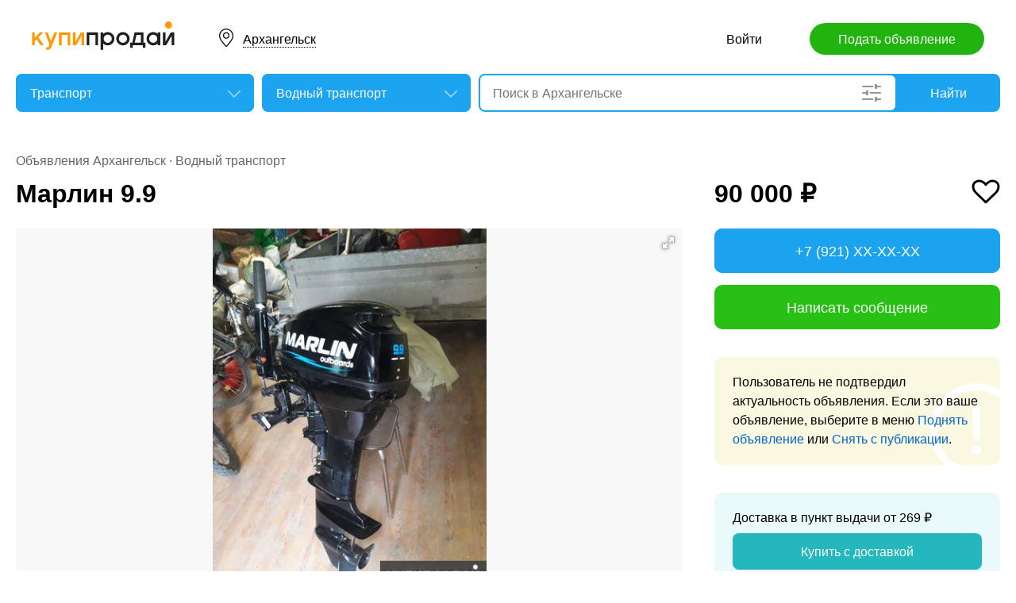

--- FILE ---
content_type: text/html; charset=utf-8
request_url: https://arh.kupiprodai.ru/auto/arhangelsk_lodki_marlin_99_7147035
body_size: 6834
content:
<!DOCTYPE html>
<html lang="ru">
<head>
	<meta http-equiv="Content-Type" content="text/html; charset=utf-8">
	<title>Марлин 9.9 в Архангельске</title>
	<meta name="description" content='Новый с документами , пройдена обкатка Цена: 90,000 руб. в Архангельске.'>
	<meta name="keywords" content='Марлин 9.9, Водный транспорт, Архангельск'>
	<meta property="og:title" content="Марлин 9.9">
	<meta property="og:type" content="website">
	<meta property="og:url" content="https://arh.kupiprodai.ru/auto/arhangelsk_lodki_marlin_99_7147035">
	<meta property="og:site_name" content="KupiProdai">
	<meta property="og:description" content="Новый с документами , пройдена обкатка">
			<meta property="og:image" content="https://img01.kupiprodai.ru/082022/1659518142416.jpg">
																																																											<link rel="preconnect" href="//mc.yandex.ru">
	<link rel="stylesheet" href="https://kupiprodai.ru/styles/style_new.css?13012026" type="text/css">
	<link rel="stylesheet" href="https://kupiprodai.ru/styles/fotorama.css?13012026" type="text/css">
	<link rel="stylesheet" href="https://kupiprodai.ru/styles/jquery.modal.css?13012026" type="text/css">
	<link rel="stylesheet" href="https://kupiprodai.ru/styles/jquery-ui.min.css" type="text/css">
	<link rel="icon" href="https://arh.kupiprodai.ru/favicon-120x120.png" sizes="120x120" type="image/png">
	<link rel="icon" href="https://arh.kupiprodai.ru/favicon-32x32.png" sizes="32x32" type="image/png">
	<link rel="shortcut icon" href="https://arh.kupiprodai.ru/favicon.ico" type="image/x-icon">
	<link rel="yandex-tableau-widget" href="https://arh.kupiprodai.ru/yandex-tableau-manifest.json">
		<script src="https://kupiprodai.ru/js/jquery-1.8.2.min.js"></script>
	<script src="https://kupiprodai.ru/js/jquery-ui.min.js"></script>
	<script src="https://kupiprodai.ru/js/fotorama.js?13012026"></script>
	<script src="https://kupiprodai.ru/js/params_data.js?13012026"></script>
	<script src="https://kupiprodai.ru/js/params_core.js?13012026"></script>
		<script src="https://kupiprodai.ru/js/jquery.scrollTo.min.js?13012026"></script>
	<script src="https://kupiprodai.ru/js/jquery.ifixpng.js?13012026"></script>
	<script async src="https://kupiprodai.ru/js/favorite.js?13012026"></script>
	<script async src="https://kupiprodai.ru/js/jquery.cookie.js?13012026"></script>
	<script async src="https://kupiprodai.ru/js/shareSocial.js?13012026"></script>
	<script src="https://kupiprodai.ru/js/jquery.webui-popover.js?13012026"></script>
	<script src="https://kupiprodai.ru/js/similar_msgs.js?13012026"></script>
</head>
<body>
	<script>
	is_no_change_params = true;
	$(function() {
		vip_site = "https://vip.kupiprodai.ru";
		site = "https://kupiprodai.ru";
		favorite_image_on = "https://kupiprodai.ru/images/pc/heart_on.svg";
		favorite_image_off = "https://kupiprodai.ru/images/pc/heart_off.svg";
		img_add_like = "https://kupiprodai.ru/images/flag_off.svg";
		img_remove_like = "https://kupiprodai.ru/images/flag_on.svg";
		like_help_link = "https://kupiprodai.ru/more/free/likehelp/";
		add_like_text = "Разместить здесь";
		remove_like_text = "Размещено";
		razdely = 1;
		autoopened = razdely == 9 ? true: false;
		is_msg_info = true;
		scrolltomap = true;
		coords = [64.539391,40.516937];
		var rating;
		bbs_id = 7147035;
		var back_cit = -1;
		var back_edit = 0;
		if (back_cit >= 0) $("[cit = "+back_cit+"][edit = "+back_edit+"]").first().click();
					$("#bbslike").html("<img alt='' src='"+img_add_like+"'>");
			$("#bbslike_text").html(add_like_text);
				$.ajaxSetup({
			xhrFields: {
				withCredentials: true
			}
		});
		$( ".spam_msg" ).click(function() {
			bbs_id = $(this).attr('data-bbs_id');
			$.getScripts(['https://kupiprodai.ru/js/jquery.modal.min.js']).done(function () {
				$.get("/spam.php?action=getform", { 'form': 'spam_msg_form'},
					function(ret){
						if (ret.status == 0) {
							if (ret.data != '') alert(ret.data);
						}
						else {
							$("#msg_spam_form").html(ret.data.res);
							$('#msg_spam_form').modal({
								showClose: false
							});
							$.getScripts(['https://kupiprodai.ru/js/spam_msg.js?13012026']);
						}
					},
				'json');
			});
		});

		$( ".user_feedback" ).click(function() {
			var uf_bbs_id = $(this).data('bbs_id');
			$.getScripts(['https://kupiprodai.ru/js/jquery.modal.min.js']).done(function () {
				$.get("https://vip.kupiprodai.ru/api/getuserfeedbackform/?bbs_id="+uf_bbs_id, {},
						function(ret){
							if (ret.status == 0) {
								if (ret.data != '') alert(ret.data);
							}
							else {
								$("#user_feedback_form").html(ret.data.res);
								$('#user_feedback_form').modal({
									showClose: false
								});
								$.getScripts(['https://kupiprodai.ru/js/user_feedback.js?13012026']);
							}
						},
						'json');
			});
			return false;
		});
	});
	</script>

	<header>
		<div class="content_center relative box-sizing">
			<div class="top">
	<a href="https://kupiprodai.ru/"><img class="logo" src="https://kupiprodai.ru/images/pc/logo.svg" width="180" height="36" alt="КупиПродай" title="КупиПродай"></a>
	<div class="region"><a id="cityhref" href="#">Архангельск</a></div>
	<a class="add box-sizing" href="https://kupiprodai.ru/login/">Подать объявление</a>
	<div class="menu">
				<a class="menu_link" href="https://kupiprodai.ru/login/">Войти </a>
						
	</div>
</div>

			<script>
var new_design = true;
$(function() {
	$.ajaxSetup({
		xhrFields: { withCredentials: true }
	});
	$("#searchword").autocomplete({
		source: "https://vip.kupiprodai.ru/api/getsearchhints/?params="+ btoa($("input[name='cityid']").val()+':'+$("#metro_id").val()+':'+$("input[name='personal']").val()+':'+$("input[name='search_price_from']").val()+':'+$("input[name='search_price_to']").val()),
		minLength: 0,
		select: function( event, ui ) {
			if (ui.item.sUrl != '') location.href = ui.item.sUrl;
			else $("#searchword").val(ui.item.sLabel);
			return false;
		}
	}).autocomplete( "instance" )._renderItem = function( ul, item ) {
		var text = "<div>" + item.sLabel;
		if (item.mLabel != '') text += "<span>" + item.mLabel + "</span>";
		text += '</div>';
		return $( "<li>" )
			.append( text )
			.appendTo( ul );
	};
	$("#searchword").click(function() {
		if ($(this).val().length == 0) {
			$(this).autocomplete("search");
		}
	});

	$("#cityhref").click(function() {
		$(".region_block").show();
		if ($("#citysel").val().length == 0) {
			$("#citysel").autocomplete("search");
		}
		return false;
	});

	$("#citysel").autocomplete({
		source: "/getcitys.php?links=1&new=1",
		minLength: 0,
		search: function(event, ui) {
			$('#citys-output ul').empty();
		}
	}).autocomplete( "instance" )._renderItem = function(ul, item) {
		return $('<li>')
				.data('item.autocomplete', item)
				.append(item.value.replace("(", "<br> <span>").replace(")", "</span>"))
				.appendTo($('#citys-output ul'));
	};
	$("#citysel").click(function() {
		$(this).val("");
		if ($(this).val().length == 0) {
			$(this).autocomplete("search");
		}
	});

	$('#citysel_close').click(function () {
		$('#citys-output ul').empty();
		$(".region_block").hide();

		return false;
	});

	var spodrazdely = [];
	$.getJSON("https://vip.kupiprodai.ru/api/getpodrazdely/", function(data) { spodrazdely = data; });
	$('#razdel_id_choose').on('change', function() {
		var razdel_id = this.value;
		$("#cat_id").empty();
		if (razdel_id != -1) {
			var text = "Выберите подкатегорию";
			var o = new Option(text, razdel_id + '_' + 0);
			$(o).html(text);
			$("#cat_id").append(o);
			$.each(spodrazdely[this.value], function (i, item) {
				var o = new Option(item.name, razdel_id + '_' + item.id);
				$(o).html(item.name);
				$("#cat_id").append(o);
			});
			$("#cat_id").change();
			$("#cat_id_block").show();
		} else {
			$("#cat_id_block").hide();
			$("#params").hide();
		}
	});

	
	$('#params').on('change', 'select,input:text', function() {
		$('#searchformconfirm').show();
	});
});
</script>

<form method="post" action="https://kupiprodai.ru/search/" id="searchform">
	<div class="hideit region_block" id="citys-output">
		<input class="input margin_bottom_15 box-sizing ui-autocomplete-input" id="citysel" type="text" name="city" placeholder="Регион или город" value="" autocomplete="off">
		<a class="modal_block_close" id="citysel_close" href="#"></a>
		<ul class="citysel-ul"></ul>
	</div>
	<div class="search">
		<div class="search_select">
			<select class="select" name="razdel_id_choose" id="razdel_id_choose">
				<option data-id="-1" value="-1" >Во всех категориях</option>
									<option value="1" selected>Транспорт</option>
									<option value="9" >Недвижимость</option>
									<option value="16" >Личные вещи</option>
									<option value="19" >Электроника, техника</option>
									<option value="27" >Дом и сад, мебель, бытовое</option>
									<option value="31" >Текстиль</option>
									<option value="42" >Животные</option>
									<option value="51" >Услуги и предложения</option>
									<option value="59" >Работа</option>
									<option value="75" >Хобби, Отдых, Спорт</option>
									<option value="331" >Оборудование</option>
									<option value="342" >Сырье</option>
									<option value="351" >Строительные товары и услуги</option>
									<option value="359" >Продукты питания</option>
							</select>
		</div>
		<div class="search_select " id="cat_id_block">
			<select class="select" name="cat_id" id="cat_id">
																						<option value="1_0">Выберите подкатегорию</option>
															<option  value="1_3">Мотоциклы и мототехника</option>
															<option  value="1_2">Грузовики и спецтехника</option>
															<option  value="1_4">Автомобили</option>
															<option selected value="1_5">Водный транспорт</option>
															<option  value="1_6">Запчасти и аксессуары</option>
															<option  value="1_7">Грузоперевозки</option>
															<option  value="1_8">Другое</option>
																																																																																																																																																																								</select>
		</div>
		<div class="search_form">
			<input class="searching box-sizing" placeholder="Поиск в Архангельске" id="searchword" type="text" size="25" name="searching" value="" autocomplete="off">
									<div class="search_settings">
				<input class="search_params_show" type="button" onclick="if ($(this).hasClass('search_params_show')) {$('#params').show();$(this).removeClass('search_params_show').addClass('search_params_show_on')} else {$('#params').hide();$(this).addClass('search_params_show').removeClass('search_params_show_on')}" value="">
			</div>
					</div>
		<div class="search_button">
			<input type="hidden" id="cityid" name="cityid" value="417">
			<input type="hidden" name="personal" value="-1">
			<input type="submit" id="searchSub" value="Найти">
		</div>
	</div>

	<fieldset class="search_params font_size_0 box-sizing" id="params" style="display: none;">
		<span class="title26 block margin_bottom_20">Параметры поиска</span>
														<select class="select search_params_standart" id="param_data156" data-param="156" name="paramdata[156]">
						<option value="">Вид техники</option>
																					<option  value="4929">Вёсельные лодки</option>
																												<option  value="4930">Гидроциклы</option>
																												<option  value="4931">Катера и яхты</option>
																												<option  value="4932">Каяки и каноэ</option>
																												<option  value="4933">Моторные лодки</option>
																												<option  value="4934">Надувные лодки</option>
																		</select>
											
				<div class="metro inline_block" style="display: none;" id="metrodiv">
			<select class="select search_params_standart" id="metro_id" name="metro_id"></select>
		</div>
		<div id="searchformconfirm" class="hideit">
			<input type="button" value="Применить параметры" onclick="$('#searchSub').click();">
		</div>
	</fieldset>
</form>
		</div>
	</header>

	<main>
		<div class="content_center content_columns_360 box-sizing">
			<div class="content_left">
				<div class="nav margin_bottom_10">
					<a href="https://arh.kupiprodai.ru/arhangelsk_all/" title="Доска бесплатных объявлений - Архангельск">Объявления Архангельск</a> &middot; <a href="https://arh.kupiprodai.ru/auto/arhangelsk_lodki/" title="Водный транспорт" >Водный транспорт</a>				</div>
					
																		
				<div class="margin_bottom_100">
					<h1 class="msg_title margin_bottom_25">Марлин 9.9</h1>

					
					<div id="sendmail_content"></div>
					
					<div class="msg_photo margin_bottom_40 msg_photo_v3 ">
											<div class="center_text fotorama fotorama-numbers-hide" data-allowfullscreen="true" data-height="460" data-width="100%" data-fit="contain" data-nav="thumbs" data-thumbwidth="112" data-thumbheight="80">
															<div style="display: none;" data-img="https://img01.kupiprodai.ru/082022/1659518142416.jpg">1/1</div>
																																																																																																																																																																																																</div>
										</div>

										
					<div class="msg_text margin_bottom_45">
						<span class="title26 block margin_bottom_20">Описание</span>					
						<p>Новый с документами , пройдена обкатка</p>
					</div>		
	
					<div class="msg_address margin_bottom_45">
						<span class="title26 block margin_bottom_20">Адрес</span>
						<p class="inline_block">Архангельск</p> <input class="button_text" type="button" data-msg_id="7147035" value="показать на карте" id="yandex_map_toggle" onclick="$.getScripts(['//api-maps.yandex.ru/2.1/?lang=ru_RU', 'https://kupiprodai.ru/js/yandex_map.js?13012026']); return false;">
						<div class="msg_map_block margin_top_20" id="yandex_map"></div>					
					</div>

					<div class="msg_social margin_bottom_50">
						<span class="title26 block margin_bottom_20">Поделиться</span>
						<div class="font_size_0">
							<a class="vk" href="#" onclick="Share.vkontakte('https://arh.kupiprodai.ru/auto/arhangelsk_lodki_marlin_99_7147035','%D0%9C%D0%B0%D1%80%D0%BB%D0%B8%D0%BD+9.9','https://img02.kupiprodai.ru/082022/1659518142416.jpg','%D0%9D%D0%BE%D0%B2%D1%8B%D0%B9+%D1%81+%D0%B4%D0%BE%D0%BA%D1%83%D0%BC%D0%B5%D0%BD%D1%82%D0%B0%D0%BC%D0%B8+%2C+%D0%BF%D1%80%D0%BE%D0%B9%D0%B4%D0%B5%D0%BD%D0%B0+%D0%BE%D0%B1%D0%BA%D0%B0%D1%82%D0%BA%D0%B0','1700638'); return false;"></a>
							<!--<a class="facebook" href="#" onclick="Share.facebook('https://arh.kupiprodai.ru/auto/arhangelsk_lodki_marlin_99_7147035','%D0%9C%D0%B0%D1%80%D0%BB%D0%B8%D0%BD+9.9','https://img02.kupiprodai.ru/082022/1659518142416.jpg','%D0%9D%D0%BE%D0%B2%D1%8B%D0%B9+%D1%81+%D0%B4%D0%BE%D0%BA%D1%83%D0%BC%D0%B5%D0%BD%D1%82%D0%B0%D0%BC%D0%B8+%2C+%D0%BF%D1%80%D0%BE%D0%B9%D0%B4%D0%B5%D0%BD%D0%B0+%D0%BE%D0%B1%D0%BA%D0%B0%D1%82%D0%BA%D0%B0','1700638'); return false;"></a>
							<a class="twitter" href="#" onclick="Share.twitter('https://arh.kupiprodai.ru/auto/arhangelsk_lodki_marlin_99_7147035','%D0%9C%D0%B0%D1%80%D0%BB%D0%B8%D0%BD+9.9','1700638'); return false;"></a>-->
							<a class="ok" href="#" onclick="Share.odnoklassniki('https://arh.kupiprodai.ru/auto/arhangelsk_lodki_marlin_99_7147035','%D0%9C%D0%B0%D1%80%D0%BB%D0%B8%D0%BD+9.9','https://img02.kupiprodai.ru/082022/1659518142416.jpg','1700638'); return false;"></a>
						</div>
					</div>

					<div class="msg_footer relative margin_bottom_50">
						<div class="msg_data">
							<div class="msg_data_info">
								№ 7147035, Размещено
																3
								августа
															</div>
							<div class="msg_data_view"><img src="https://kupiprodai.ru/images/pc/eye_icon.svg" width="22" height="14" alt="" title="">256 </div>
									
						</div>
	
						<div class="msg_menu">
							<span class="msg_menu_more"><a class="link_more_new" id="link_more_new" href="#">Ещё</a></span>
							<span class="msg_menu_up"><a href="https://vip.kupiprodai.ru/upmsg/7147035/">Поднять</a></span>
							<div class="favorite">
								<div data-bbs_id="7147035" class="favorite_popover"></div>
																<a class="favorite_add" title="Добавить в избранное" href="#" data-bbs_id="7147035"><img src="https://kupiprodai.ru/images/pc/heart_off.svg" width="18" height="16" alt=""> Избранное</a>
															</div>
						</div>

						<div class="msg_menu_block" id="menu-link-more-new" style="display: none; position: initial !important;">
							<ul class="dropdown-menu">
								<li><span class="msg_menu_send"><a href="https://vip.kupiprodai.ru/place/7147035/">Разослать</a></span></li>
								<li><span class="msg_menu_edit"><a href="https://vip.kupiprodai.ru/editmsg/7147035/">Редактировать</a></span></li>
								<li>
																		<span class="msg_menu_spam"><input type="button" class="spam_msg" data-bbs_id="7147035" value="Жалоба"></span>
																	</li>
							</ul>
						</div>
					</div>

					<a class="show_more block box-sizing" href="https://kupiprodai.ru/next/?back=L2F1dG8vbG9ka2kvPyZpZD03MTQ3MDM1">Смотреть следующее объявление</a>	
				</div>

				
				<div class="margin_bottom_50">
					<span class="title26 block margin_bottom_30">Похожие объявления <a class="title_link_all box-sizing" href="https://kupiprodai.ru/login/">Добавить похожее</a></span>
	
					<div class="gallery similar_msgs margin_bottom_15">
					</div>
							
					<a class="show_more block margin_bottom_50 box-sizing hideit" id="similar_msgs_more" href="#">Показать ещё</a>
				</div>
						</div>

			<div class="content_right">
				<div class="msg_price">
										<span>90 000 &#8381;</span>
						
										<div class="favorite">
												<a class="favorite_add" title="Добавить в избранное" href="#" data-bbs_id="7147035"><img src="https://kupiprodai.ru/images/pc/heart_off.svg" width="36" height="31" alt=""></a>
											</div>			
										
												</div>

		
											<div class="msg_phone margin_bottom_15 box-sizing" id="phone">
					<a class="msg_phone_link box-sizing">+7 (921) XX-XX-XX</a>
				</div>
				
								<a class="msg_mail block margin_bottom_15 box-sizing" href="https://kupiprodai.ru/login/?s=7147035">Написать сообщение</a>
										
										
								<div class="msg_old margin_top_35 margin_bottom_25 box-sizing">
					Пользователь не подтвердил актуальность объявления. Если это ваше объявление, выберите в меню <a class="a_blue" href="https://vip.kupiprodai.ru/upmsg/7147035/">Поднять объявление</a> или <a class="a_blue" href="https://vip.kupiprodai.ru/delmsg/7147035/">Снять с публикации</a>.
				</div>
				
								<div class="delivery margin_top_35 margin_bottom_25 box-sizing">
					<p>Доставка в пункт выдачи от 269 &#8381;</p>
					<a class="block box-sizing" href="https://kupiprodai.ru/login/?s=7147035">Купить с доставкой</a>
				</div>
										
		
				<div class="msg_info margin_top_50 margin_bottom_50">
					<div class="msg_user margin_bottom_20">
						<div class="msg_avatar" ><span>М</span></div>
						<p class="box-sizing">
							<span class="msg_name">Мурашев Андрей Павлович</span><br>
														<a class="a_blue" href="https://kupiprodai.ru/user/7ddf50b29341700638d52050f77c98fcb3e2c9b/">все объявления</a>
													</p>
					</div>

									<div class="margin_bottom_25">
																	<div class="rating_block inline_block">
							<img src="https://kupiprodai.ru/images/pc/rating.svg?01" width="100" height="18" alt="" title="">
						</div>
						<span class="nowrap">нет отзывов</span>
																</div>

																
								</div>	

				<div class="box-sizing">
					
					<!-- Yandex.RTB R-A-136546-1 -->
					<div id="yandex_rtb_R-A-136546-1"></div>
					<script type="text/javascript">
						(function(w, d, n, s, t) {
							w[n] = w[n] || [];
							w[n].push(function() {
								Ya.Context.AdvManager.render({
									blockId: "R-A-136546-1",
									renderTo: "yandex_rtb_R-A-136546-1",
									async: true
								});
							});
							t = d.getElementsByTagName("script")[0];
							s = d.createElement("script");
							s.type = "text/javascript";
							s.src = "//an.yandex.ru/system/context.js";
							s.async = true;
							t.parentNode.insertBefore(s, t);
						})(this, this.document, "yandexContextAsyncCallbacks");
					</script>
					
				</div>
			</div>			

		</div>
	</main>

	<div id="msg_spam_form"></div>
	<div id="user_feedback_form"></div>
	
	<footer>
	<div class="content_center box-sizing">
		<div class="footer_menu">
            <a href="https://arh.kupiprodai.ru/arhangelsk_all/">Доска объявлений Архангельск</a>
			<a href="https://kupiprodai.ru/login/">Подать объявление</a>
			<a href="https://kupiprodai.ru/login/">Личный кабинет</a>
			<a href="https://kupiprodai.ru/all">Все сервисы</a>
			<a href="https://arh.kupiprodai.ru/shops/arhangelsk">Магазины</a>
			<a href="https://vip.kupiprodai.ru/info/terms/">Правила</a>
			<a href="https://arh.kupiprodai.ru/contact/">Контакты</a>
			<a href="https://arh.kupiprodai.ru/mobile/1/">Мобильная версия</a>
        </div>
		<div class="footer_info">
			Сайт бесплатных объявлений Архангельск © КупиПродай. Помогает купить или продать! <a href="https://vip.kupiprodai.ru/info/terms/">Пользовательское соглашение</a>.<br>
			8 (800) 550-95-80 (отдел по работе с клиентами, с 10:00 до 19:00), <a href="https://arh.kupiprodai.ru/contact/">обратиться в поддержку</a>.
		</div>
		<div class="footer_app font_size_0">
			<a target="_blank" href="https://play.google.com/store/apps/details?id=ru.kupiprodai.androidmobile"><img src="https://kupiprodai.ru/images/pc/google_play_badge.svg" width="120" height="40" alt="Google Play Маркет" title="Google Play Маркет"></a>
			<a target="_blank" href="https://itunes.apple.com/ru/app/id1370428314"><img src="https://kupiprodai.ru/images/pc/app_store_badge.svg" width="120" height="40" alt="App Store" title="App Store"></a>
		</div>
	</div>
</footer>


<script type="text/javascript" >
   (function(m,e,t,r,i,k,a){m[i]=m[i]||function(){(m[i].a=m[i].a||[]).push(arguments)};
   m[i].l=1*new Date();k=e.createElement(t),a=e.getElementsByTagName(t)[0],k.async=1,k.src=r,a.parentNode.insertBefore(k,a)})
   (window, document, "script", "https://mc.yandex.ru/metrika/tag.js", "ym");

   ym(24267385, "init", {
        clickmap:true,
        trackLinks:true,
        accurateTrackBounce:true
   });
</script>
<noscript><div><img src="https://mc.yandex.ru/watch/24267385" style="position:absolute; left:-9999px;" alt="" /></div></noscript>




	<div id="dialog-site-enabled" title="Указать сайт"></div>
	<div id="dialog-site-request" title="Перейти на сайт"></div>
	<div id="dialog-site-request-code-not-full" title="На сайте код не полный"></div>
	<div id="dialog-site-create" title="Вам подарок - сайт?"></div>
	<link rel="stylesheet" href="https://kupiprodai.ru/styles/jquery.webui-popover.css?13012026" type="text/css">
	<script src="https://kupiprodai.ru/js/intersection-observe.polyfill.js?13012026"></script>
	<script src="https://kupiprodai.ru/js/lazyLoad.js?13012026"></script>
	<script src="https://kupiprodai.ru/js/msg_info_pk.js?1301202611234"></script>
				<script>
	$(function() {
		
		$('.favorite_popover').webuiPopover({title: " ", content:"Добавлено в <a href='"+site+"/favorite/'>избранное</a>", autoHide:3000, trigger:'manual'});
		
		getSimilarMsgs();
	});
	</script>
</body>
</html>

--- FILE ---
content_type: application/javascript; charset=utf-8
request_url: https://vip.kupiprodai.ru/api/getsimilarmsgs/?id=7147035&offset=0
body_size: 983
content:
{"status":1,"data":{"msgs":"<div class=\"gallery_item\">\n\t\t<a class=\"gallery_photo block lazy\" href=\"https:\/\/arh.kupiprodai.ru\/auto\/arhangelsk_lodki_illyuminatory_sudovye_dlya_korabley_katerov_yaht_i_tp_5507945\" data-src=\"https:\/\/img02.kupiprodai.ru\/102020\/1602751338925.jpeg\" title=\"\u0418\u043b\u043b\u044e\u043c\u0438\u043d\u0430\u0442\u043e\u0440\u044b \u0441\u0443\u0434\u043e\u0432\u044b\u0435 \u0434\u043b\u044f \u043a\u043e\u0440\u0430\u0431\u043b\u0435\u0439, \u043a\u0430\u0442\u0435\u0440\u043e\u0432, \u044f\u0445\u0442 \u0438 \u0442.\u043f\" style=\"background-image: url(https:\/\/kupiprodai.ru\/images\/0.gif);\"><\/a>\n\t\t<div class=\"gallery_info box-sizing\" title=\"\u0418\u043b\u043b\u044e\u043c\u0438\u043d\u0430\u0442\u043e\u0440\u044b \u0441\u0443\u0434\u043e\u0432\u044b\u0435 \u0434\u043b\u044f \u043a\u043e\u0440\u0430\u0431\u043b\u0435\u0439, \u043a\u0430\u0442\u0435\u0440\u043e\u0432, \u044f\u0445\u0442 \u0438 \u0442.\u043f\">\n\t\t<span class=\"gallery_price\">9 000 &#8381;<\/span>\t\t<a class=\"gallery_title\" href=\"https:\/\/arh.kupiprodai.ru\/auto\/arhangelsk_lodki_illyuminatory_sudovye_dlya_korabley_katerov_yaht_i_tp_5507945\">\u0418\u043b\u043b\u044e\u043c\u0438\u043d\u0430\u0442\u043e\u0440\u044b \u0441\u0443\u0434\u043e\u0432\u044b\u0435 \u0434\u043b\u044f \u043a\u043e\u0440\u0430\u0431\u043b\u0435\u0439, \u043a\u0430\u0442\u0435\u0440\u043e\u0432, \u044f\u0445\u0442 \u0438 \u0442.\u043f<\/a>\n\t\t<span class=\"gallery_data\">\n\t\t\t\t\t\t16\n\t\t\t\u044f\u043d\u0432\u0430\u0440\u044f\n\t\t\t\t\t<\/span>\n\t<\/div>\n<\/div>\n\n\n\n\n<!-- backup\n\n<li class=\"box-sizing\">\n    \t<a class=\"gallery_photo block width100 lazy\" href=\"https:\/\/arh.kupiprodai.ru\/auto\/arhangelsk_lodki_illyuminatory_sudovye_dlya_korabley_katerov_yaht_i_tp_5507945\" data-src=\"https:\/\/img02.kupiprodai.ru\/102020\/1602751338925.jpeg\" title=\"\u0418\u043b\u043b\u044e\u043c\u0438\u043d\u0430\u0442\u043e\u0440\u044b \u0441\u0443\u0434\u043e\u0432\u044b\u0435 \u0434\u043b\u044f \u043a\u043e\u0440\u0430\u0431\u043b\u0435\u0439, \u043a\u0430\u0442\u0435\u0440\u043e\u0432, \u044f\u0445\u0442 \u0438 \u0442.\u043f\" style=\"background-image: url(https:\/\/kupiprodai.ru\/images\/0.gif);\"><\/a>\n        <div class=\"gallery_info width100 box-sizing\" title=\"\u0418\u043b\u043b\u044e\u043c\u0438\u043d\u0430\u0442\u043e\u0440\u044b \u0441\u0443\u0434\u043e\u0432\u044b\u0435 \u0434\u043b\u044f \u043a\u043e\u0440\u0430\u0431\u043b\u0435\u0439, \u043a\u0430\u0442\u0435\u0440\u043e\u0432, \u044f\u0445\u0442 \u0438 \u0442.\u043f\">\n        <span class=\"gallery_price\">9 000 &#8381;<\/span>        <a class=\"gallery_title\" href=\"https:\/\/arh.kupiprodai.ru\/auto\/arhangelsk_lodki_illyuminatory_sudovye_dlya_korabley_katerov_yaht_i_tp_5507945\">\u0418\u043b\u043b\u044e\u043c\u0438\u043d\u0430\u0442\u043e\u0440\u044b \u0441\u0443\u0434\u043e\u0432\u044b\u0435 \u0434\u043b\u044f \u043a\u043e\u0440\u0430\u0431\u043b\u0435\u0439, \u043a\u0430\u0442\u0435\u0440\u043e\u0432, \u044f\u0445\u0442 \u0438 \u0442.\u043f<\/a>\n        <span class=\"gallery_data\">\n                        16\n            \u044f\u043d\u0432\u0430\u0440\u044f\n                    <\/span>\n    <\/div>\n<\/li>\n\n--><div class=\"gallery_item\">\n\t\t<a class=\"gallery_photo block lazy\" href=\"https:\/\/arh.kupiprodai.ru\/auto\/arhangelsk_lodki_morskie_perevozki_po_severnomu_morskomu_puti_10227157\" data-src=\"https:\/\/img02.kupiprodai.ru\/122025\/1765356557988.jpg\" title=\"\u041c\u043e\u0440\u0441\u043a\u0438\u0435 \u043f\u0435\u0440\u0435\u0432\u043e\u0437\u043a\u0438 \u043f\u043e \u0421\u0435\u0432\u0435\u0440\u043d\u043e\u043c\u0443 \u041c\u043e\u0440\u0441\u043a\u043e\u043c\u0443 \u041f\u0443\u0442\u0438\" style=\"background-image: url(https:\/\/kupiprodai.ru\/images\/0.gif);\"><\/a>\n\t\t<div class=\"gallery_info box-sizing\" title=\"\u041c\u043e\u0440\u0441\u043a\u0438\u0435 \u043f\u0435\u0440\u0435\u0432\u043e\u0437\u043a\u0438 \u043f\u043e \u0421\u0435\u0432\u0435\u0440\u043d\u043e\u043c\u0443 \u041c\u043e\u0440\u0441\u043a\u043e\u043c\u0443 \u041f\u0443\u0442\u0438\">\n\t\t<span class=\"gallery_price\">8 500 &#8381;<\/span>\t\t<a class=\"gallery_title\" href=\"https:\/\/arh.kupiprodai.ru\/auto\/arhangelsk_lodki_morskie_perevozki_po_severnomu_morskomu_puti_10227157\">\u041c\u043e\u0440\u0441\u043a\u0438\u0435 \u043f\u0435\u0440\u0435\u0432\u043e\u0437\u043a\u0438 \u043f\u043e \u0421\u0435\u0432\u0435\u0440\u043d\u043e\u043c\u0443 \u041c\u043e\u0440\u0441\u043a\u043e\u043c\u0443 \u041f\u0443\u0442\u0438<\/a>\n\t\t<span class=\"gallery_data\">\n\t\t\t\t\t\t13\n\t\t\t\u044f\u043d\u0432\u0430\u0440\u044f\n\t\t\t\t\t<\/span>\n\t<\/div>\n<\/div>\n\n\n\n\n<!-- backup\n\n<li class=\"box-sizing\">\n    \t<a class=\"gallery_photo block width100 lazy\" href=\"https:\/\/arh.kupiprodai.ru\/auto\/arhangelsk_lodki_morskie_perevozki_po_severnomu_morskomu_puti_10227157\" data-src=\"https:\/\/img02.kupiprodai.ru\/122025\/1765356557988.jpg\" title=\"\u041c\u043e\u0440\u0441\u043a\u0438\u0435 \u043f\u0435\u0440\u0435\u0432\u043e\u0437\u043a\u0438 \u043f\u043e \u0421\u0435\u0432\u0435\u0440\u043d\u043e\u043c\u0443 \u041c\u043e\u0440\u0441\u043a\u043e\u043c\u0443 \u041f\u0443\u0442\u0438\" style=\"background-image: url(https:\/\/kupiprodai.ru\/images\/0.gif);\"><\/a>\n        <div class=\"gallery_info width100 box-sizing\" title=\"\u041c\u043e\u0440\u0441\u043a\u0438\u0435 \u043f\u0435\u0440\u0435\u0432\u043e\u0437\u043a\u0438 \u043f\u043e \u0421\u0435\u0432\u0435\u0440\u043d\u043e\u043c\u0443 \u041c\u043e\u0440\u0441\u043a\u043e\u043c\u0443 \u041f\u0443\u0442\u0438\">\n        <span class=\"gallery_price\">8 500 &#8381;<\/span>        <a class=\"gallery_title\" href=\"https:\/\/arh.kupiprodai.ru\/auto\/arhangelsk_lodki_morskie_perevozki_po_severnomu_morskomu_puti_10227157\">\u041c\u043e\u0440\u0441\u043a\u0438\u0435 \u043f\u0435\u0440\u0435\u0432\u043e\u0437\u043a\u0438 \u043f\u043e \u0421\u0435\u0432\u0435\u0440\u043d\u043e\u043c\u0443 \u041c\u043e\u0440\u0441\u043a\u043e\u043c\u0443 \u041f\u0443\u0442\u0438<\/a>\n        <span class=\"gallery_data\">\n                        13\n            \u044f\u043d\u0432\u0430\u0440\u044f\n                    <\/span>\n    <\/div>\n<\/li>\n\n--><div class=\"gallery_item\">\n\t\t<a class=\"gallery_photo block lazy\" href=\"https:\/\/arh.kupiprodai.ru\/auto\/arhangelsk_lodki_raspyliteli_NVD_48_10224491\" data-src=\"https:\/\/img02.kupiprodai.ru\/122025\/1765891237152.jpeg\" title=\"\u0420\u0430\u0441\u043f\u044b\u043b\u0438\u0442\u0435\u043b\u0438 NVD 48\" style=\"background-image: url(https:\/\/kupiprodai.ru\/images\/0.gif);\"><\/a>\n\t\t<div class=\"gallery_info box-sizing\" title=\"\u0420\u0430\u0441\u043f\u044b\u043b\u0438\u0442\u0435\u043b\u0438 NVD 48\">\n\t\t<span class=\"gallery_price\">2 000 &#8381;<\/span>\t\t<a class=\"gallery_title\" href=\"https:\/\/arh.kupiprodai.ru\/auto\/arhangelsk_lodki_raspyliteli_NVD_48_10224491\">\u0420\u0430\u0441\u043f\u044b\u043b\u0438\u0442\u0435\u043b\u0438 NVD 48<\/a>\n\t\t<span class=\"gallery_data\">\n\t\t\t\t\t\t16\n\t\t\t\u0434\u0435\u043a\u0430\u0431\u0440\u044f\n\t\t\t\t\t<\/span>\n\t<\/div>\n<\/div>\n\n\n\n\n<!-- backup\n\n<li class=\"box-sizing gallery_end3\">\n    \t<a class=\"gallery_photo block width100 lazy\" href=\"https:\/\/arh.kupiprodai.ru\/auto\/arhangelsk_lodki_raspyliteli_NVD_48_10224491\" data-src=\"https:\/\/img02.kupiprodai.ru\/122025\/1765891237152.jpeg\" title=\"\u0420\u0430\u0441\u043f\u044b\u043b\u0438\u0442\u0435\u043b\u0438 NVD 48\" style=\"background-image: url(https:\/\/kupiprodai.ru\/images\/0.gif);\"><\/a>\n        <div class=\"gallery_info width100 box-sizing\" title=\"\u0420\u0430\u0441\u043f\u044b\u043b\u0438\u0442\u0435\u043b\u0438 NVD 48\">\n        <span class=\"gallery_price\">2 000 &#8381;<\/span>        <a class=\"gallery_title\" href=\"https:\/\/arh.kupiprodai.ru\/auto\/arhangelsk_lodki_raspyliteli_NVD_48_10224491\">\u0420\u0430\u0441\u043f\u044b\u043b\u0438\u0442\u0435\u043b\u0438 NVD 48<\/a>\n        <span class=\"gallery_data\">\n                        16\n            \u0434\u0435\u043a\u0430\u0431\u0440\u044f\n                    <\/span>\n    <\/div>\n<\/li>\n\n--><div class=\"gallery_item\">\n\t\t<a class=\"gallery_photo block lazy\" href=\"https:\/\/arh.kupiprodai.ru\/auto\/arhangelsk_lodki_motornaya_lodka_kayman_300_10109217\" data-src=\"https:\/\/img02.kupiprodai.ru\/102025\/1759579199200.jpg\" title=\"\u041c\u043e\u0442\u043e\u0440\u043d\u0430\u044f \u043b\u043e\u0434\u043a\u0430 \u041a\u0410\u0419\u041c\u0410\u041d 300\" style=\"background-image: url(https:\/\/kupiprodai.ru\/images\/0.gif);\"><\/a>\n\t\t<div class=\"gallery_info box-sizing\" title=\"\u041c\u043e\u0442\u043e\u0440\u043d\u0430\u044f \u043b\u043e\u0434\u043a\u0430 \u041a\u0410\u0419\u041c\u0410\u041d 300\">\n\t\t<span class=\"gallery_price\">300 000 &#8381;<\/span>\t\t<a class=\"gallery_title\" href=\"https:\/\/arh.kupiprodai.ru\/auto\/arhangelsk_lodki_motornaya_lodka_kayman_300_10109217\">\u041c\u043e\u0442\u043e\u0440\u043d\u0430\u044f \u043b\u043e\u0434\u043a\u0430 \u041a\u0410\u0419\u041c\u0410\u041d 300<\/a>\n\t\t<span class=\"gallery_data\">\n\t\t\t\t\t\t\u0412\u0447\u0435\u0440\u0430,\n\t\t\t12:24\n\t\t\t\t\t<\/span>\n\t<\/div>\n<\/div>\n\n\n\n\n<!-- backup\n\n<li class=\"box-sizing gallery_end4\">\n    \t<a class=\"gallery_photo block width100 lazy\" href=\"https:\/\/arh.kupiprodai.ru\/auto\/arhangelsk_lodki_motornaya_lodka_kayman_300_10109217\" data-src=\"https:\/\/img02.kupiprodai.ru\/102025\/1759579199200.jpg\" title=\"\u041c\u043e\u0442\u043e\u0440\u043d\u0430\u044f \u043b\u043e\u0434\u043a\u0430 \u041a\u0410\u0419\u041c\u0410\u041d 300\" style=\"background-image: url(https:\/\/kupiprodai.ru\/images\/0.gif);\"><\/a>\n        <div class=\"gallery_info width100 box-sizing\" title=\"\u041c\u043e\u0442\u043e\u0440\u043d\u0430\u044f \u043b\u043e\u0434\u043a\u0430 \u041a\u0410\u0419\u041c\u0410\u041d 300\">\n        <span class=\"gallery_price\">300 000 &#8381;<\/span>        <a class=\"gallery_title\" href=\"https:\/\/arh.kupiprodai.ru\/auto\/arhangelsk_lodki_motornaya_lodka_kayman_300_10109217\">\u041c\u043e\u0442\u043e\u0440\u043d\u0430\u044f \u043b\u043e\u0434\u043a\u0430 \u041a\u0410\u0419\u041c\u0410\u041d 300<\/a>\n        <span class=\"gallery_data\">\n                        \u0412\u0447\u0435\u0440\u0430,\n            12:24\n                    <\/span>\n    <\/div>\n<\/li>\n\n--><div class=\"gallery_item\">\n\t\t<a class=\"gallery_photo block lazy\" href=\"https:\/\/arh.kupiprodai.ru\/auto\/arhangelsk_lodki_tahometr_NVD_26_6664316\" data-src=\"https:\/\/img02.kupiprodai.ru\/122021\/1639512248704.jpg\" title=\"\u0422\u0430\u0445\u043e\u043c\u0435\u0442\u0440 NVD 26\" style=\"background-image: url(https:\/\/kupiprodai.ru\/images\/0.gif);\"><\/a>\n\t\t<div class=\"gallery_info box-sizing\" title=\"\u0422\u0430\u0445\u043e\u043c\u0435\u0442\u0440 NVD 26\">\n\t\t<span class=\"gallery_price\">6 000 &#8381;<\/span>\t\t<a class=\"gallery_title\" href=\"https:\/\/arh.kupiprodai.ru\/auto\/arhangelsk_lodki_tahometr_NVD_26_6664316\">\u0422\u0430\u0445\u043e\u043c\u0435\u0442\u0440 NVD 26<\/a>\n\t\t<span class=\"gallery_data\">\n\t\t\t\t\t\t8\n\t\t\t\u0434\u0435\u043a\u0430\u0431\u0440\u044f\n\t\t\t\t\t<\/span>\n\t<\/div>\n<\/div>\n\n\n\n\n<!-- backup\n\n<li class=\"box-sizing\">\n    \t<a class=\"gallery_photo block width100 lazy\" href=\"https:\/\/arh.kupiprodai.ru\/auto\/arhangelsk_lodki_tahometr_NVD_26_6664316\" data-src=\"https:\/\/img02.kupiprodai.ru\/122021\/1639512248704.jpg\" title=\"\u0422\u0430\u0445\u043e\u043c\u0435\u0442\u0440 NVD 26\" style=\"background-image: url(https:\/\/kupiprodai.ru\/images\/0.gif);\"><\/a>\n        <div class=\"gallery_info width100 box-sizing\" title=\"\u0422\u0430\u0445\u043e\u043c\u0435\u0442\u0440 NVD 26\">\n        <span class=\"gallery_price\">6 000 &#8381;<\/span>        <a class=\"gallery_title\" href=\"https:\/\/arh.kupiprodai.ru\/auto\/arhangelsk_lodki_tahometr_NVD_26_6664316\">\u0422\u0430\u0445\u043e\u043c\u0435\u0442\u0440 NVD 26<\/a>\n        <span class=\"gallery_data\">\n                        8\n            \u0434\u0435\u043a\u0430\u0431\u0440\u044f\n                    <\/span>\n    <\/div>\n<\/li>\n\n-->","offset":12,"count_msgs":5}}

--- FILE ---
content_type: image/svg+xml
request_url: https://kupiprodai.ru/images/pc/google_play_badge.svg
body_size: 7812
content:
<?xml version="1.0" encoding="utf-8"?>
<!-- Generator: Adobe Illustrator 14.0.0, SVG Export Plug-In . SVG Version: 6.00 Build 43363)  -->
<!DOCTYPE svg PUBLIC "-//W3C//DTD SVG 1.1//EN" "http://www.w3.org/Graphics/SVG/1.1/DTD/svg11.dtd">
<svg version="1.1" id="google_x5F_play_x5F_badge" xmlns="http://www.w3.org/2000/svg" xmlns:xlink="http://www.w3.org/1999/xlink"
	 x="0px" y="0px" width="120px" height="40px" viewBox="0 0 120 40" enable-background="new 0 0 120 40" xml:space="preserve">
<path id="path14_1_" d="M112.6,0H7.329C1.045,0,0,2.176,0,7.349v25.348C0,37.866,2.151,40,7.32,40h105.277
	c5.174,0,7.402-2.137,7.402-7.311V7.349C120,2.176,117.771,0,112.6,0"/>
<path id="path16_1_" fill="#00D6FF" d="M10.286,8.056C10.02,8.149,9.813,8.397,9.813,8.718v23.124c0,0.318,0.203,0.565,0.466,0.66
	l12.284-12.227L10.286,8.056"/>
<path id="path18_1_" fill="#00F076" d="M26.024,16.832L10.864,8.11c-0.189-0.108-0.398-0.117-0.579-0.053l12.277,12.219
	L26.024,16.832"/>
<path id="path20_1_" fill="#FF3A44" d="M10.864,32.451l15.165-8.727l-3.466-3.45L10.279,32.502
	C10.462,32.568,10.673,32.563,10.864,32.451"/>
<path id="path22_1_" fill="#FFD000" d="M26.029,23.727l4.932-2.836c0.469-0.271,0.469-0.948,0-1.218l-4.937-2.84l-3.461,3.444
	L26.029,23.727"/>
<path id="path24_1_" fill="#FFFFFF" d="M93.893,30.15h1.686V19.068h-1.686V30.15z M108.787,23.059l-1.861,4.787h-0.089l-1.95-4.787
	h-1.773l2.926,6.736l-1.684,3.723h1.684l4.521-10.459H108.787z M99.479,28.909c-0.531,0-1.33-0.267-1.33-0.976
	c0-0.887,0.975-1.152,1.773-1.152c0.709,0,1.063,0.178,1.506,0.354C101.251,28.199,100.363,28.909,99.479,28.909L99.479,28.909z
	 M99.656,22.792c-1.242,0-2.483,0.531-2.926,1.685l1.506,0.621c0.355-0.621,0.887-0.799,1.508-0.799
	c0.887,0,1.684,0.532,1.773,1.418v0.09c-0.267-0.178-0.976-0.445-1.685-0.445c-1.597,0-3.19,0.888-3.19,2.484
	c0,1.506,1.328,2.481,2.748,2.481c1.152,0,1.684-0.532,2.127-1.063h0.09v0.887h1.595v-4.256
	C103.023,23.945,101.518,22.792,99.656,22.792L99.656,22.792z M89.46,24.387h-2.394v-3.812h2.394c1.241,0,1.95,1.063,1.95,1.86
	C91.322,23.412,90.613,24.387,89.46,24.387L89.46,24.387z M89.372,19.068h-3.989V30.15h1.684v-4.168h2.306
	c1.862,0,3.634-1.33,3.634-3.457C93.006,20.398,91.232,19.068,89.372,19.068L89.372,19.068z M67.74,28.909
	c-1.153,0-2.129-0.976-2.129-2.306s0.976-2.305,2.129-2.305c1.152,0,2.039,0.975,2.039,2.305S68.893,28.909,67.74,28.909z
	 M69.689,23.678c-0.442-0.443-1.151-0.886-2.039-0.886c-1.86,0-3.633,1.685-3.633,3.812s1.684,3.724,3.633,3.724
	c0.888,0,1.597-0.443,1.951-0.888h0.088v0.533c0,1.418-0.797,2.217-2.039,2.217c-0.975,0-1.684-0.711-1.86-1.33l-1.418,0.619
	c0.442,0.976,1.506,2.217,3.368,2.217c1.949,0,3.546-1.152,3.546-3.9v-6.736h-1.597V23.678z M72.352,30.15h1.684V19.068h-1.684
	V30.15z M76.518,26.516c0-1.418,1.152-2.217,1.95-2.217c0.62,0,1.24,0.354,1.418,0.799L76.518,26.516z M81.659,25.273
	c-0.354-0.887-1.241-2.393-3.191-2.393s-3.547,1.506-3.547,3.813c0,2.127,1.597,3.812,3.724,3.812c1.685,0,2.748-1.063,3.103-1.685
	l-1.24-0.885c-0.444,0.619-0.975,1.063-1.862,1.063c-0.887,0-1.418-0.354-1.861-1.152l5.053-2.128L81.659,25.273z M41.411,24.033
	v1.596h3.812c-0.089,0.887-0.443,1.596-0.886,2.039c-0.532,0.532-1.418,1.152-2.925,1.152c-2.394,0-4.167-1.86-4.167-4.254
	c0-2.395,1.861-4.256,4.167-4.256c1.241,0,2.216,0.533,2.925,1.153l1.152-1.153c-0.975-0.886-2.216-1.595-3.989-1.595
	c-3.191,0-5.939,2.659-5.939,5.852c0,3.19,2.748,5.851,5.939,5.851c1.773,0,3.014-0.531,4.078-1.685
	c1.064-1.063,1.418-2.569,1.418-3.723c0-0.355,0-0.709-0.088-0.975h-5.497V24.033z M51.25,28.909c-1.152,0-2.127-0.976-2.127-2.306
	s0.975-2.305,2.127-2.305c1.153,0,2.128,0.887,2.128,2.305C53.378,27.934,52.403,28.909,51.25,28.909z M51.25,22.881
	c-2.127,0-3.812,1.596-3.812,3.813c0,2.127,1.684,3.812,3.812,3.812s3.812-1.595,3.812-3.812
	C55.063,24.387,53.378,22.881,51.25,22.881z M59.496,28.909c-1.153,0-2.128-0.976-2.128-2.306s0.975-2.305,2.128-2.305
	c1.152,0,2.127,0.887,2.127,2.305C61.623,27.934,60.648,28.909,59.496,28.909z M59.496,22.881c-2.128,0-3.812,1.596-3.812,3.813
	c0,2.127,1.684,3.812,3.812,3.812c2.127,0,3.813-1.595,3.813-3.812C63.309,24.387,61.623,22.881,59.496,22.881"/>
<path id="path26_1_" fill="#FFFFFF" d="M40.273,14.119c-0.459,0.524-0.997,0.779-1.646,0.779c-0.58,0-1.076-0.198-1.474-0.589
	c-0.398-0.39-0.599-0.91-0.599-1.547c0-0.637,0.201-1.157,0.599-1.548c0.397-0.391,0.894-0.588,1.474-0.588
	c0.631,0,1.113,0.22,1.478,0.673l0.078,0.098l0.671-0.65l-0.071-0.082c-0.55-0.637-1.275-0.96-2.156-0.96
	c-0.856,0-1.585,0.294-2.167,0.875c-0.581,0.581-0.875,1.315-0.875,2.182c0,0.867,0.294,1.601,0.875,2.182
	c0.582,0.581,1.311,0.875,2.167,0.875c0.471,0,0.914-0.095,1.315-0.282c0.402-0.188,0.741-0.445,1.008-0.766l0.066-0.081
	l-0.664-0.664L40.273,14.119"/>
<path id="path28_1_" fill="#FFFFFF" d="M49.442,13.292h-1.546l0.773-2.135L49.442,13.292z M48.181,9.864l-2.108,5.571l-2.117-3.027
	l2.083-2.389V9.864h-1.145l-2.398,2.711V9.864h-0.915v5.828h0.915v-1.7l0.77-0.857l1.812,2.557h0.894h0.169h0.879l0.551-1.486h2.207
	l0.544,1.486h1.048l-2.211-5.828H48.181"/>
<path id="path30_1_" fill="#FFFFFF" d="M54.608,12.107c-0.229,0.336-0.635,0.5-1.119,0.5c-0.334,0-0.604-0.088-0.779-0.262
	c-0.177-0.176-0.274-0.421-0.274-0.749V9.864h-0.914v1.859c0,0.546,0.172,0.987,0.536,1.313c0.361,0.323,0.809,0.486,1.345,0.486
	c0.495,0,0.898-0.142,1.23-0.422l-0.026,0.182v2.411h1.029V9.864h-1.029L54.608,12.107"/>
<path id="path32_1_" fill="#FFFFFF" d="M57.238,13.979l-0.001-0.737V9.864h-0.915v5.828h0.939l2.724-4.343l-0.006,0.72v3.623h0.916
	V9.864h-1.053L57.238,13.979"/>
<path id="path34_1_" fill="#FFFFFF" d="M64.691,14.521c-0.151,0.17-0.344,0.256-0.592,0.256h-1.377v-1.6h1.346
	c0.259,0,0.461,0.069,0.617,0.238c0.16,0.171,0.237,0.348,0.237,0.55C64.922,14.169,64.848,14.348,64.691,14.521L64.691,14.521z
	 M64.532,12.021c-0.144,0.157-0.332,0.243-0.573,0.243h-1.236v-1.485h1.269c0.229,0,0.409,0.062,0.548,0.216
	c0.143,0.158,0.21,0.324,0.21,0.512C64.75,11.693,64.678,11.86,64.532,12.021L64.532,12.021z M65.057,12.655
	c0.166-0.105,0.305-0.241,0.418-0.404c0.151-0.223,0.229-0.483,0.229-0.773c0-0.472-0.176-0.853-0.521-1.166
	c-0.344-0.31-0.754-0.449-1.223-0.449h-2.148v5.828h2.26c0.488,0,0.918-0.163,1.275-0.485c0.363-0.325,0.547-0.74,0.547-1.234
	c0-0.328-0.099-0.622-0.293-0.872C65.452,12.909,65.27,12.76,65.057,12.655"/>
<path id="path36_1_" fill="#FFFFFF" d="M69.43,13.292h-1.546l0.773-2.135L69.43,13.292z M68.169,9.864l-2.211,5.828h1.048
	l0.551-1.486h2.207l0.543,1.486h1.049l-2.211-5.828H68.169"/>
<path id="path38_1_" fill="#FFFFFF" d="M74,9.634c0.297,0,0.535-0.108,0.756-0.319c0.223-0.213,0.311-0.478,0.311-0.787v-0.15
	h-0.799v0.15c0,0.092-0.009,0.171-0.067,0.239c-0.058,0.064-0.116,0.095-0.21,0.095c-0.098,0-0.161-0.03-0.219-0.092
	c-0.06-0.065-0.076-0.145-0.076-0.242v-0.15h-0.799v0.15c0,0.31,0.104,0.575,0.33,0.788C73.451,9.526,73.704,9.634,74,9.634"/>
<path id="path40" fill="#FFFFFF" d="M72.657,13.979l0.009-0.737V9.864h-0.915v5.828h0.919l2.732-4.343l0.006,0.72v3.623h0.915V9.864
	H75.25L72.657,13.979"/>
<path id="path42" fill="#FFFFFF" d="M76.779,10.778h1.601v4.914h1.029v-4.914h1.485V9.864h-4.115V10.778"/>
<path id="path44" fill="#FFFFFF" d="M81.466,15.692h3.543v-0.915h-2.515v-1.6h2.287v-0.914h-2.287v-1.485h2.515V9.864h-3.543V15.692
	"/>
<path id="path46" fill="#FFFFFF" d="M90.393,14.521c-0.151,0.17-0.345,0.256-0.592,0.256h-1.363v-1.6h1.332
	c0.258,0,0.461,0.069,0.617,0.238c0.159,0.171,0.237,0.348,0.237,0.55C90.624,14.169,90.548,14.348,90.393,14.521L90.393,14.521z
	 M90.232,12.021c-0.145,0.157-0.332,0.243-0.573,0.243h-1.224v-1.485h1.254c0.23,0,0.412,0.062,0.549,0.216
	c0.143,0.158,0.211,0.324,0.211,0.512C90.451,11.692,90.379,11.86,90.232,12.021z M91.3,13.101
	c-0.147-0.192-0.329-0.341-0.543-0.446c0.167-0.105,0.306-0.241,0.417-0.404c0.151-0.223,0.229-0.483,0.229-0.773
	c0-0.472-0.176-0.853-0.521-1.166c-0.343-0.31-0.753-0.449-1.222-0.449h-2.138v5.828h2.248c0.488,0,0.918-0.163,1.276-0.485
	c0.361-0.325,0.545-0.74,0.545-1.234C91.592,13.644,91.494,13.351,91.3,13.101"/>
</svg>
